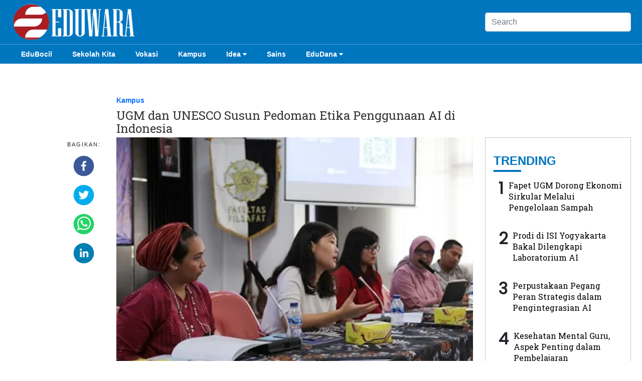

--- FILE ---
content_type: text/html; charset=utf-8
request_url: https://eduwara.com/ugm-dan-unesco-susun-pedoman-etika-penggunaan-ai-di-indonesia
body_size: 8489
content:
<!DOCTYPE html><html lang="id-ID"><head><meta name="viewport" content="width=device-width"/><meta charSet="utf-8"/><link rel="icon" href="https://ik.imagekit.io/tk6ir0e7mng/uploads/2021/10/1635521078122.png"/><link rel="shortcut icon" href="/favicon.ico"/><script async="" src="https://www.googletagmanager.com/gtag/js?id=G-YBYGVWZMC5"></script><script>
            window.dataLayer = window.dataLayer || [];
            function gtag(){dataLayer.push(arguments);}
            gtag('js', new Date());
            gtag('config', 'G-YBYGVWZMC5');
        </script><link rel="stylesheet" type="text/css" href="/nprogress.css"/><title>UGM dan UNESCO Susun Pedoman Etika Penggunaan AI di Indonesia - eduwara.com</title><meta name="description" content="Eduwara.com, JOGJA - Fakultas Filsafat Universitas Gadjah Mada (UGM) dan UNESCO bekerja sama menyusun pedoman soal etika penggunaan dan pemanfaatan kecerdasan artifisial atau Artificial Intelligence (AI) di Indonesia."/><meta name="theme-color" content="#0076bf"/><meta property="og:locale" content="id_ID"/><meta property="og:type" content="article"/><meta property="og:title" content="UGM dan UNESCO Susun Pedoman Etika Penggunaan AI di Indonesia"/><meta name="keywords" content="unesco,AI,ugm,Fakultas Filsafat UGM,Kecerdasan artifisial,pedoman etika penggunaan AI di Indonesia"/><meta property="og:description" content="Eduwara.com, JOGJA - Fakultas Filsafat Universitas Gadjah Mada (UGM) dan UNESCO bekerja sama menyusun pedoman soal etika penggunaan dan pemanfaatan kecerdasan artifisial atau Artificial Intelligence (AI) di Indonesia."/><meta property="og:image" itemProp="image" content="https://ik.trn.asia/uploads/2023/03/1678971897094.jpeg?tr=w-256,h-256"/><meta property="og:url" content="https://eduwara.com/ugm-dan-unesco-susun-pedoman-etika-penggunaan-ai-di-indonesia"/><meta property="og:site_name" content="eduwara.com"/><link rel="canonical" href="https://eduwara.com/ugm-dan-unesco-susun-pedoman-etika-penggunaan-ai-di-indonesia"/><meta name="googlebot-news" content="index,follow"/><meta name="googlebot" content="index,follow"/><meta name="robots" content="index, follow"/><meta name="language" content="id"/><meta name="geo.country" content="id"/><meta http-equiv="content-language" content="id"/><meta name="geo.placename" content="Indonesia"/><meta name="twitter:card" content="summary_large_image"/><meta name="twitter:title" content="UGM dan UNESCO Susun Pedoman Etika Penggunaan AI di Indonesia"/><meta name="twitter:description" content="Eduwara.com, JOGJA - Fakultas Filsafat Universitas Gadjah Mada (UGM) dan UNESCO bekerja sama menyusun pedoman soal etika penggunaan dan pemanfaatan kecerdasan artifisial atau Artificial Intelligence (AI) di Indonesia."/><meta name="twitter:creator" content=""/><meta name="twitter:site" content=""/><meta name="twitter:image" content="https://ik.trn.asia/uploads/2023/03/1678971897094.jpeg"/><script class="yoast-schema-graph" type="application/ld+json">{"@context":"https://schema.org","@type":"WebSite","url":"https://eduwara.com/","potentialAction":{"@type":"SearchAction","target":"https://eduwara.com/search/searchall?query={search_term_string}","query-input":"required name=search_term_string"}}</script><script class="yoast-schema-graph" type="application/ld+json">{"@context":"https://schema.org","@type":"Organization","name":"eduwara.com","url":"https://eduwara.com/","sameAs":["https://wwww.facebook.com/profile.php?id=100073764774033","","https://www.instagram.com/eduwara10/"],"logo":"https://ik.imagekit.io/tk6ir0e7mng/uploads/2021/10/1634034646913.png"}</script><meta content="8mCaHlbx_KljZzqu87pYJhxOB7XSxugmmnqaKdovndA" name="google-site-verification"/><script class="yoast-schema-graph" type="application/ld+json">{"@context":"https://schema.org","@graph":[{"@type":"ImageObject","@id":"https://ik.trn.asia/uploads/2023/03/1678971897094.jpeg","inLanguage":"id-ID","url":"https://ik.trn.asia/uploads/2023/03/1678971897094.jpeg","width":2048,"height":1365,"caption":"Dokumen tentang Kecerdasan Artifisial di Indonesia, yang disusun Fakultas Filsafat UGM bekerja sama dengan UNESCO, Kamis (16/3/2023), diluncurkan di Fakultas Filsafat UGM, dengan mengusung tema 'Mengkontekstualisasikan Rekomendasi UNESCO tentang Etika AI dalam Pancasila'."},{"@type":"WebPage","@id":"https://eduwara.com/ugm-dan-unesco-susun-pedoman-etika-penggunaan-ai-di-indonesia","url":"https://eduwara.com/ugm-dan-unesco-susun-pedoman-etika-penggunaan-ai-di-indonesia","name":"UGM dan UNESCO Susun Pedoman Etika Penggunaan AI di Indonesia - eduwara.com","keywords":"unesco,AI,ugm,Fakultas Filsafat UGM,Kecerdasan artifisial,pedoman etika penggunaan AI di Indonesia","primaryImageOfPage":{"@id":"https://ik.trn.asia/uploads/2023/03/1678971897094.jpeg"},"image":[{"@id":"https://ik.trn.asia/uploads/2023/03/1678971897094.jpeg"}],"datePublished":"Thu Mar 16 2023 12:05:28 GMT+0000 (Coordinated Universal Time)","dateModified":"Thu Mar 16 2023 12:05:28 GMT+0000 (Coordinated Universal Time)","author":{"@id":"https://eduwara.com/author/idagautama"},"inLanguage":"id-ID","potentialAction":[{"@type":"ReadAction","target":["https://eduwara.com/ugm-dan-unesco-susun-pedoman-etika-penggunaan-ai-di-indonesia"]}]},{"@context":"http://schema.org","@type":"NewsArticle","headline":"UGM dan UNESCO Susun Pedoman Etika Penggunaan AI di Indonesia","datePublished":"Thu Mar 16 2023 12:05:28 GMT+0000 (Coordinated Universal Time)","dateModified":"Thu Mar 16 2023 12:05:28 GMT+0000 (Coordinated Universal Time)","description":"Eduwara.com, JOGJA - Fakultas Filsafat Universitas Gadjah Mada (UGM) dan UNESCO bekerja sama menyusun pedoman soal etika penggunaan dan pemanfaatan kecerdasan artifisial atau Artificial Intelligence (AI) di Indonesia.","image":{"@id":"https://ik.trn.asia/uploads/2023/03/1678971897094.jpeg","@type":"ImageObject","url":"https://ik.trn.asia/uploads/2023/03/1678971897094.jpeg","width":700,"height":393},"author":{"@type":"Person","name":"Ida Gautama"},"publisher":{"@type":"Organization","name":"eduwara.com","logo":{"@type":"ImageObject","url":"https://eduwara.com/logo.png","width":809,"height":172}}},{"@type":"Person","@id":"https://eduwara.com/author/idagautama","name":"Ida Gautama","image":{"@type":"ImageObject","@id":"https://ik.imagekit.io/tk6ir0e7mng/uploads/2021/10/1634179868147.png","inLanguage":"id-ID","url":"https://ik.imagekit.io/tk6ir0e7mng/uploads/2021/10/1634179868147.png","caption":"Ida Gautama"}}]}</script><script async="" src="https://pagead2.googlesyndication.com/pagead/js/adsbygoogle.js"></script><link rel="amphtml" href="https://eduwara.com/amp/ugm-dan-unesco-susun-pedoman-etika-penggunaan-ai-di-indonesia"/><meta name="next-head-count" content="38"/><link rel="preload" href="/_next/static/css/12ad380c2c33f7d0cc27.css" as="style"/><link rel="stylesheet" href="/_next/static/css/12ad380c2c33f7d0cc27.css" data-n-g=""/><noscript data-n-css=""></noscript><script defer="" nomodule="" src="/_next/static/chunks/polyfills-a40ef1678bae11e696dba45124eadd70.js"></script><script src="/_next/static/chunks/webpack-316e5a4dc6a4f436bed9.js" defer=""></script><script src="/_next/static/chunks/framework-c93ed74a065331c4bd75.js" defer=""></script><script src="/_next/static/chunks/main-cd9d5acac8076e54bef7.js" defer=""></script><script src="/_next/static/chunks/pages/_app-40bac178eee94f9bbfa1.js" defer=""></script><script src="/_next/static/chunks/75fc9c18-5c1929f66343f0a636cd.js" defer=""></script><script src="/_next/static/chunks/311-60c87e0f950756aba89b.js" defer=""></script><script src="/_next/static/chunks/134-e3ec048022dd3438c74f.js" defer=""></script><script src="/_next/static/chunks/pages/%5Bslug%5D-2f35d86cb58681508d14.js" defer=""></script><script src="/_next/static/j8Wy2Z70io7eshwf40lkF/_buildManifest.js" defer=""></script><script src="/_next/static/j8Wy2Z70io7eshwf40lkF/_ssgManifest.js" defer=""></script></head><body style="overflow-x:hidden"><div id="__next"><div class="header m-none bg-primary"><div class="container"><div class="row align-items-center"><div class="col-xl-4"><div class="logo"><img src="https://ik.imagekit.io/tk6ir0e7mng/uploads/2021/10/1634034646913.png" srcSet="https://ik.imagekit.io/tk6ir0e7mng/uploads/2021/10/1634034646913.png" alt="logo" width="100%" class="c-pointer"/></div></div><div class="col-xl-5"></div><div class="col-xl-3"><form class="form-search"><input type="search" value="" name="search" id="search" class="form-control" placeholder="Search"/></form></div></div></div><div style="border-bottom:1px solid  hsla(0,0%,100%,.3)"></div></div><div class="header m-none  bg-primary"><div class="container"><div class="nav-menu"><div><div class="menu nav-link"><a class="c-white" href="/category/edu-bocil">EduBocil</a></div></div><div><div class="menu nav-link"><a class="c-white" href="/category/sekolah-kita">Sekolah Kita</a></div></div><div><div class="menu nav-link"><a class="c-white" href="/category/vokasi">Vokasi</a></div></div><div><div class="menu nav-link"><a class="c-white" href="/category/kampus">Kampus</a></div></div><div><div class="menu nav-link"><a class="c-white" href="/category/idea">Idea<!-- --> <i class="fa fa-caret-down"></i></a><div class="menu-children nav-link"><a class="c-white" href="/category/gagasan">Gagasan</a><a class="c-white" href="/category/art">Art</a></div></div></div><div><div class="menu nav-link"><a class="c-white" href="/category/sains">Sains</a></div></div><div><div class="menu nav-link"><a class="c-white" href="/category/edu-dana">EduDana<!-- --> <i class="fa fa-caret-down"></i></a><div class="menu-children nav-link"><a class="c-white" href="/category/beasiswa">Beasiswa</a><a class="c-white" href="/category/bisnis">Bisnis</a></div></div></div></div></div></div><div class="lg-none bg-primary header--sticky"><div class="container"><div class=" row d-none " style="align-items:center"><div class="col-12" style="padding:7px 12px"><div style="display:flex"><div style="width:90%;margin-right:3px"><form class="form-search"><input type="search" value="" name="search" id="search" class="form-control" placeholder="Search"/></form></div><div><i class="fa fa-times" style="font-size:35px"></i></div></div></div></div><div class="row " style="align-items:center"><div class="col-2"><a class="burger"><span></span></a></div><div class="col-8" style="justify-content:center;display:flex"><div class="logo-small"><img src="https://ik.imagekit.io/tk6ir0e7mng/uploads/2021/10/1634034646913.png" srcSet="https://ik.imagekit.io/tk6ir0e7mng/uploads/2021/10/1634034646913.png" alt="logo" width="100%" class="c-pointer"/></div></div><div class="col-2" style="text-align:right"><a class="menu c-white me-2"><i class="fa fa-search " style="font-size:18px"></i></a></div></div></div></div><div id="" class="sidenav"><div class="container"><div class="offcanvasLocale py-2"><div class="offcanvasLocale__box"><nav class="offcanvasLocale_navbar"><div class="offcanvasLocale__navbar__items"><div class="offcanvasLocale-item offcanvasLocale-item--has-child "><a class="nav-link c-white" href="/category/edu-bocil">EduBocil</a><div class="offcanvasLocale-sub"></div></div><div class="offcanvasLocale-item offcanvasLocale-item--has-child "><a class="nav-link c-white" href="/category/sekolah-kita">Sekolah Kita</a><div class="offcanvasLocale-sub"></div></div><div class="offcanvasLocale-item offcanvasLocale-item--has-child "><a class="nav-link c-white" href="/category/vokasi">Vokasi</a><div class="offcanvasLocale-sub"></div></div><div class="offcanvasLocale-item offcanvasLocale-item--has-child "><a class="nav-link c-white" href="/category/kampus">Kampus</a><div class="offcanvasLocale-sub"></div></div><div class="offcanvasLocale-item offcanvasLocale-item--has-child "><a class="nav-link c-white" href="/category/idea">Idea</a><span class="offcanvasLocale-icon"><i class="fa fa-caret-down"></i></span><div class="offcanvasLocale-sub"><div class="offcanvasLocale-sub-item"><a class="nav-link c-white" href="/category/gagasan">Gagasan</a></div><div class="offcanvasLocale-sub-item"><a class="nav-link c-white" href="/category/art">Art</a></div></div></div><div class="offcanvasLocale-item offcanvasLocale-item--has-child "><a class="nav-link c-white" href="/category/sains">Sains</a><div class="offcanvasLocale-sub"></div></div><div class="offcanvasLocale-item offcanvasLocale-item--has-child "><a class="nav-link c-white" href="/category/edu-dana">EduDana</a><span class="offcanvasLocale-icon"><i class="fa fa-caret-down"></i></span><div class="offcanvasLocale-sub"><div class="offcanvasLocale-sub-item"><a class="nav-link c-white" href="/category/beasiswa">Beasiswa</a></div><div class="offcanvasLocale-sub-item"><a class="nav-link c-white" href="/category/bisnis">Bisnis</a></div></div></div></div></nav><div class="text-center py-5"><small class="mb-1 c-white">Ikuti Kami di:</small><p><a href="https://wwww.facebook.com/profile.php?id=100073764774033" target="_blank" rel="noopener noreferrer" class="socmed-item c-pointer"><i class="fa fa-facebook-square "></i></a><a href="" target="_blank" rel="noopener noreferrer" class="socmed-item mx-3 c-pointer"><i class="fa fa-twitter-square"></i></a><a href="https://www.instagram.com/eduwara10/" target="_blank" rel="noopener noreferrer" class="socmed-item  c-pointer"><i class="fa fa-instagram "></i></a></p></div></div></div></div></div><section class="pb-5"><div class="container"><ins class="adsbygoogle" style="display:block;text-align:center" data-ad-layout="in-article" data-ad-format="fluid" data-ad-client="ca-pub-5165927310065214" data-ad-slot="8952610066"></ins><div class="py-2"></div></div><div class="pt-5"><div class="container"><div class="row"><div class="col-xl-2"></div><div class="col-xl-7 "><h4><a class="text-category bold" href="/category/kampus">Kampus</a></h4><h1 class="single-title"><span class="single-title">UGM dan UNESCO Susun Pedoman Etika Penggunaan AI di Indonesia</span></h1></div><div class="col-xl-3"></div></div></div></div><div class="container"><div class="row"><div class="col-xl-1"></div><div class="col-xl-1 d-none d-xl-block"><div class="social-wrapper sticky-sidebar"><p>Bagikan:</p><div class="social-share"><div class="mb-3 mx-1"><button aria-label="facebook" class="react-share__ShareButton" style="background-color:transparent;border:none;padding:0;font:inherit;color:inherit;cursor:pointer"><svg viewBox="0 0 64 64" width="42" height="42"><circle cx="32" cy="32" r="31" fill="#3b5998"></circle><path d="M34.1,47V33.3h4.6l0.7-5.3h-5.3v-3.4c0-1.5,0.4-2.6,2.6-2.6l2.8,0v-4.8c-0.5-0.1-2.2-0.2-4.1-0.2 c-4.1,0-6.9,2.5-6.9,7V28H24v5.3h4.6V47H34.1z" fill="white"></path></svg></button></div><div class="mb-3  mx-1"><button aria-label="twitter" class="react-share__ShareButton" style="background-color:transparent;border:none;padding:0;font:inherit;color:inherit;cursor:pointer"><svg viewBox="0 0 64 64" width="42" height="42"><circle cx="32" cy="32" r="31" fill="#00aced"></circle><path d="M48,22.1c-1.2,0.5-2.4,0.9-3.8,1c1.4-0.8,2.4-2.1,2.9-3.6c-1.3,0.8-2.7,1.3-4.2,1.6 C41.7,19.8,40,19,38.2,19c-3.6,0-6.6,2.9-6.6,6.6c0,0.5,0.1,1,0.2,1.5c-5.5-0.3-10.3-2.9-13.5-6.9c-0.6,1-0.9,2.1-0.9,3.3 c0,2.3,1.2,4.3,2.9,5.5c-1.1,0-2.1-0.3-3-0.8c0,0,0,0.1,0,0.1c0,3.2,2.3,5.8,5.3,6.4c-0.6,0.1-1.1,0.2-1.7,0.2c-0.4,0-0.8,0-1.2-0.1 c0.8,2.6,3.3,4.5,6.1,4.6c-2.2,1.8-5.1,2.8-8.2,2.8c-0.5,0-1.1,0-1.6-0.1c2.9,1.9,6.4,2.9,10.1,2.9c12.1,0,18.7-10,18.7-18.7 c0-0.3,0-0.6,0-0.8C46,24.5,47.1,23.4,48,22.1z" fill="white"></path></svg></button></div><div class="mb-3  mx-1"><button aria-label="whatsapp" class="react-share__ShareButton" style="background-color:transparent;border:none;padding:0;font:inherit;color:inherit;cursor:pointer"><svg viewBox="0 0 64 64" width="42" height="42"><circle cx="32" cy="32" r="31" fill="#25D366"></circle><path d="m42.32286,33.93287c-0.5178,-0.2589 -3.04726,-1.49644 -3.52105,-1.66732c-0.4712,-0.17346 -0.81554,-0.2589 -1.15987,0.2589c-0.34175,0.51004 -1.33075,1.66474 -1.63108,2.00648c-0.30032,0.33658 -0.60064,0.36247 -1.11327,0.12945c-0.5178,-0.2589 -2.17994,-0.80259 -4.14759,-2.56312c-1.53269,-1.37217 -2.56312,-3.05503 -2.86603,-3.57283c-0.30033,-0.5178 -0.03366,-0.80259 0.22524,-1.06149c0.23301,-0.23301 0.5178,-0.59547 0.7767,-0.90616c0.25372,-0.31068 0.33657,-0.5178 0.51262,-0.85437c0.17088,-0.36246 0.08544,-0.64725 -0.04402,-0.90615c-0.12945,-0.2589 -1.15987,-2.79613 -1.58964,-3.80584c-0.41424,-1.00971 -0.84142,-0.88027 -1.15987,-0.88027c-0.29773,-0.02588 -0.64208,-0.02588 -0.98382,-0.02588c-0.34693,0 -0.90616,0.12945 -1.37736,0.62136c-0.4712,0.5178 -1.80194,1.76053 -1.80194,4.27186c0,2.51134 1.84596,4.945 2.10227,5.30747c0.2589,0.33657 3.63497,5.51458 8.80262,7.74113c1.23237,0.5178 2.1903,0.82848 2.94111,1.08738c1.23237,0.38836 2.35599,0.33657 3.24402,0.20712c0.99159,-0.15534 3.04985,-1.24272 3.47963,-2.45956c0.44013,-1.21683 0.44013,-2.22654 0.31068,-2.45955c-0.12945,-0.23301 -0.46601,-0.36247 -0.98382,-0.59548m-9.40068,12.84407l-0.02589,0c-3.05503,0 -6.08417,-0.82849 -8.72495,-2.38189l-0.62136,-0.37023l-6.47252,1.68286l1.73463,-6.29129l-0.41424,-0.64725c-1.70875,-2.71846 -2.6149,-5.85116 -2.6149,-9.07706c0,-9.39809 7.68934,-17.06155 17.15993,-17.06155c4.58253,0 8.88029,1.78642 12.11655,5.02268c3.23625,3.21036 5.02267,7.50812 5.02267,12.06476c-0.0078,9.3981 -7.69712,17.06155 -17.14699,17.06155m14.58906,-31.58846c-3.93529,-3.80584 -9.1133,-5.95471 -14.62789,-5.95471c-11.36055,0 -20.60848,9.2065 -20.61625,20.52564c0,3.61684 0.94757,7.14565 2.75211,10.26282l-2.92557,10.63564l10.93337,-2.85309c3.0136,1.63108 6.4052,2.4958 9.85634,2.49839l0.01037,0c11.36574,0 20.61884,-9.2091 20.62403,-20.53082c0,-5.48093 -2.14111,-10.64081 -6.03239,-14.51915" fill="white"></path></svg></button></div><div class="mb-3 mx-1"><button aria-label="linkedin" class="react-share__ShareButton" style="background-color:transparent;border:none;padding:0;font:inherit;color:inherit;cursor:pointer"><svg viewBox="0 0 64 64" width="42" height="42"><circle cx="32" cy="32" r="31" fill="#007fb1"></circle><path d="M20.4,44h5.4V26.6h-5.4V44z M23.1,18c-1.7,0-3.1,1.4-3.1,3.1c0,1.7,1.4,3.1,3.1,3.1 c1.7,0,3.1-1.4,3.1-3.1C26.2,19.4,24.8,18,23.1,18z M39.5,26.2c-2.6,0-4.4,1.4-5.1,2.8h-0.1v-2.4h-5.2V44h5.4v-8.6 c0-2.3,0.4-4.5,3.2-4.5c2.8,0,2.8,2.6,2.8,4.6V44H46v-9.5C46,29.8,45,26.2,39.5,26.2z" fill="white"></path></svg></button></div></div> </div></div><div class="col-xl-7"><div class="single"><div class="single-img"><img src="https://ik.trn.asia/uploads/2023/03/1678971897094.jpeg" alt="UGM dan UNESCO Susun Pedoman Etika Penggunaan AI di Indonesia" width="100%"/></div><div></div><div class="single-caption">Dokumen tentang Kecerdasan Artifisial di Indonesia, yang disusun Fakultas Filsafat UGM bekerja sama dengan UNESCO, Kamis (16/3/2023), diluncurkan di Fakultas Filsafat UGM, dengan mengusung tema 'Mengkontekstualisasikan Rekomendasi UNESCO tentang Etika AI dalam Pancasila'. (EDUWARA/Dok. UGM)</div><div class="single-details"><span class="single-author"><a href="/author/Setyono">Setyono</a>,<!-- --> <a href="/category/kampus">Kampus</a></span><span class="single-times d-block">16 Maret, 2023 19:05 WIB</span></div><div class="col-xl-1 d-xl-none "><div class="social-wrapper sticky-sidebar"><p>Bagikan:</p><div class="social-share"><div class="mb-3 mx-1"><button aria-label="facebook" class="react-share__ShareButton" style="background-color:transparent;border:none;padding:0;font:inherit;color:inherit;cursor:pointer"><svg viewBox="0 0 64 64" width="42" height="42"><circle cx="32" cy="32" r="31" fill="#3b5998"></circle><path d="M34.1,47V33.3h4.6l0.7-5.3h-5.3v-3.4c0-1.5,0.4-2.6,2.6-2.6l2.8,0v-4.8c-0.5-0.1-2.2-0.2-4.1-0.2 c-4.1,0-6.9,2.5-6.9,7V28H24v5.3h4.6V47H34.1z" fill="white"></path></svg></button></div><div class="mb-3  mx-1"><button aria-label="twitter" class="react-share__ShareButton" style="background-color:transparent;border:none;padding:0;font:inherit;color:inherit;cursor:pointer"><svg viewBox="0 0 64 64" width="42" height="42"><circle cx="32" cy="32" r="31" fill="#00aced"></circle><path d="M48,22.1c-1.2,0.5-2.4,0.9-3.8,1c1.4-0.8,2.4-2.1,2.9-3.6c-1.3,0.8-2.7,1.3-4.2,1.6 C41.7,19.8,40,19,38.2,19c-3.6,0-6.6,2.9-6.6,6.6c0,0.5,0.1,1,0.2,1.5c-5.5-0.3-10.3-2.9-13.5-6.9c-0.6,1-0.9,2.1-0.9,3.3 c0,2.3,1.2,4.3,2.9,5.5c-1.1,0-2.1-0.3-3-0.8c0,0,0,0.1,0,0.1c0,3.2,2.3,5.8,5.3,6.4c-0.6,0.1-1.1,0.2-1.7,0.2c-0.4,0-0.8,0-1.2-0.1 c0.8,2.6,3.3,4.5,6.1,4.6c-2.2,1.8-5.1,2.8-8.2,2.8c-0.5,0-1.1,0-1.6-0.1c2.9,1.9,6.4,2.9,10.1,2.9c12.1,0,18.7-10,18.7-18.7 c0-0.3,0-0.6,0-0.8C46,24.5,47.1,23.4,48,22.1z" fill="white"></path></svg></button></div><div class="mb-3  mx-1"><button aria-label="whatsapp" class="react-share__ShareButton" style="background-color:transparent;border:none;padding:0;font:inherit;color:inherit;cursor:pointer"><svg viewBox="0 0 64 64" width="42" height="42"><circle cx="32" cy="32" r="31" fill="#25D366"></circle><path d="m42.32286,33.93287c-0.5178,-0.2589 -3.04726,-1.49644 -3.52105,-1.66732c-0.4712,-0.17346 -0.81554,-0.2589 -1.15987,0.2589c-0.34175,0.51004 -1.33075,1.66474 -1.63108,2.00648c-0.30032,0.33658 -0.60064,0.36247 -1.11327,0.12945c-0.5178,-0.2589 -2.17994,-0.80259 -4.14759,-2.56312c-1.53269,-1.37217 -2.56312,-3.05503 -2.86603,-3.57283c-0.30033,-0.5178 -0.03366,-0.80259 0.22524,-1.06149c0.23301,-0.23301 0.5178,-0.59547 0.7767,-0.90616c0.25372,-0.31068 0.33657,-0.5178 0.51262,-0.85437c0.17088,-0.36246 0.08544,-0.64725 -0.04402,-0.90615c-0.12945,-0.2589 -1.15987,-2.79613 -1.58964,-3.80584c-0.41424,-1.00971 -0.84142,-0.88027 -1.15987,-0.88027c-0.29773,-0.02588 -0.64208,-0.02588 -0.98382,-0.02588c-0.34693,0 -0.90616,0.12945 -1.37736,0.62136c-0.4712,0.5178 -1.80194,1.76053 -1.80194,4.27186c0,2.51134 1.84596,4.945 2.10227,5.30747c0.2589,0.33657 3.63497,5.51458 8.80262,7.74113c1.23237,0.5178 2.1903,0.82848 2.94111,1.08738c1.23237,0.38836 2.35599,0.33657 3.24402,0.20712c0.99159,-0.15534 3.04985,-1.24272 3.47963,-2.45956c0.44013,-1.21683 0.44013,-2.22654 0.31068,-2.45955c-0.12945,-0.23301 -0.46601,-0.36247 -0.98382,-0.59548m-9.40068,12.84407l-0.02589,0c-3.05503,0 -6.08417,-0.82849 -8.72495,-2.38189l-0.62136,-0.37023l-6.47252,1.68286l1.73463,-6.29129l-0.41424,-0.64725c-1.70875,-2.71846 -2.6149,-5.85116 -2.6149,-9.07706c0,-9.39809 7.68934,-17.06155 17.15993,-17.06155c4.58253,0 8.88029,1.78642 12.11655,5.02268c3.23625,3.21036 5.02267,7.50812 5.02267,12.06476c-0.0078,9.3981 -7.69712,17.06155 -17.14699,17.06155m14.58906,-31.58846c-3.93529,-3.80584 -9.1133,-5.95471 -14.62789,-5.95471c-11.36055,0 -20.60848,9.2065 -20.61625,20.52564c0,3.61684 0.94757,7.14565 2.75211,10.26282l-2.92557,10.63564l10.93337,-2.85309c3.0136,1.63108 6.4052,2.4958 9.85634,2.49839l0.01037,0c11.36574,0 20.61884,-9.2091 20.62403,-20.53082c0,-5.48093 -2.14111,-10.64081 -6.03239,-14.51915" fill="white"></path></svg></button></div><div class="mb-3 mx-1"><button aria-label="linkedin" class="react-share__ShareButton" style="background-color:transparent;border:none;padding:0;font:inherit;color:inherit;cursor:pointer"><svg viewBox="0 0 64 64" width="42" height="42"><circle cx="32" cy="32" r="31" fill="#007fb1"></circle><path d="M20.4,44h5.4V26.6h-5.4V44z M23.1,18c-1.7,0-3.1,1.4-3.1,3.1c0,1.7,1.4,3.1,3.1,3.1 c1.7,0,3.1-1.4,3.1-3.1C26.2,19.4,24.8,18,23.1,18z M39.5,26.2c-2.6,0-4.4,1.4-5.1,2.8h-0.1v-2.4h-5.2V44h5.4v-8.6 c0-2.3,0.4-4.5,3.2-4.5c2.8,0,2.8,2.6,2.8,4.6V44H46v-9.5C46,29.8,45,26.2,39.5,26.2z" fill="white"></path></svg></button></div></div> </div></div><div class="single-body"><p>Eduwara.com, JOGJA - Fakultas Filsafat Universitas Gadjah Mada (UGM) dan UNESCO bekerja sama menyusun pedoman soal etika penggunaan dan pemanfaatan kecerdasan artifisial atau <i>Artificial Intelligence</i> (AI) di Indonesia.</p><p>Dekan Filsafat UGM Siti Murtiningsih mengatakan pihaknya bersama UNESCO sudah berhasil menyusun rekomendasi soal pedoman etika penggunaan AI di Indonesia.</p><p>"Rencananya, pedoman prinsip etis penggunaan AI ini akan disosialisasikan oleh UNESCO ke semua&nbsp;pihak yang berkepentingan. Rekomendasi etika dalam kecerdasan buatan yang dimaksud dalam studi ini mengacu pada nilai-nilai Pancasila sebagai dasar negara dan dasar filosofis," terang Siti Murtiningsih, Kamis (16/3/2023).</p><ul><li><a target="_blank" rel="noopener noreferrer" href="https://eduwara.com/read/dosen-widyagama-malang-nyatakan-ada-kemungkinan-pemilu-ditunda">Dosen Widyagama Malang Nyatakan Ada Kemungkinan Pemilu Ditunda</a></li><li><a target="_blank" rel="noopener noreferrer" href="https://eduwara.com/read/35-perguraun-tinggi-dari-taiwan-bidik-siswa-sma-di-yogyakarta">35 Perguruan Tinggi dari Taiwan Bidik Siswa SMA di Yogyakarta</a></li><li><a target="_blank" rel="noopener noreferrer" href="https://eduwara.com/read/17-civitas-uii-yogyakarta-ikuti-uji-publik-satgas-ppks">17 Civitas UII Yogyakarta Ikuti Uji Publik Satgas PPKS</a></li></ul><p>Masing-masing dari lima sila Pancasila disarikan menjadi lima gagasan tentang religiusitas, kemanusiaan, persatuan, demokrasi dan keadilan sosial. Selanjutnya, tim dari UGM mengeksplorasi lima gagasan tersebut secara filosofis sehingga dapat menjadi dasar bagi prinsip-prinsip etis pengembangan dan penggunaan AI di Indonesia.</p><p>Dokumen tentang Kecerdasan Artifisial di Indonesia hari ini diluncurkan dengan mengambil tema 'Mengkontekstualisasikan Rekomendasi UNESCO tentang Etika AI dalam Pancasila'.</p><p>Siti mengatakan alasan dasar penyusunan dokumen etika penggunaan AI di Indonesia berangkat dari keprihatinan bersama yang memandang pemanfaatan AI saat ini lebih banyak difokuskan pada kepentingan bisnis semata dan melupakan dampak yang ditimbulkan pada masyarakat selaku pengguna.</p><p>"Dalam konteks ini, problem etik yang terlewat dan belum diperhatikan. Sinergi bersama ini akhirnya menyusun semacam rekomendasi naskah akademik yang disusun bersama untuk dijadikan panduan yang bisa diadopsi siapapun," katanya.</p><ul><li><a target="_blank" rel="noopener noreferrer" href="https://eduwara.com/read/umby-beri-konseling-guru-bk-soal-penanganan-siswa-pasca-pandemi">UMBY Beri Konseling Guru BK Soal Penanganan Siswa Pasca Pandemi</a></li><li><a target="_blank" rel="noopener noreferrer" href="https://eduwara.com/read/lestarikan-alam-dan-sejarah-gunungkidul-instruksikan-tanam-pohon-langka">Lestarikan Alam dan Sejarah, Gunungkidul Instruksikan Tanam Pohon Langka</a></li><li><a target="_blank" rel="noopener noreferrer" href="https://eduwara.com/read/pusat-ilmu-kebumian-diresmikan-menteri-siti-nurbaya-di-ugm">Pusat Ilmu Kebumian Diresmikan Menteri Siti Nurbaya di UGM</a></li></ul><p><strong>Dampak Etis</strong></p><p>Perwakilan UNESCO Jakarta, Undral Ganbatar, mengatakan dalam penyusunan pedoman etika penggunaan AI ini Fakultas Filsafat UGM digandeng karena selama ini memiliki pengetahuan luas soal prinsip etik dan moral sesuai dengan nilai-nilai Pancasila.</p><p>Dengan hadirnya pedoman ini, diharapkan masyarakat dapat mengetahui dampak baik dan buruk, benar dan keliru dalam pengembangan dan penggunaan teknologi yang berbasis AI.&nbsp;Sebab, pemanfaatan teknologi berbasi AI ini selain memberikan manfaat memudahkan aktivitas manusia namun di sisi lain bisa merugikan masyarakat selaku pengguna.</p><p>"Teknologi AI selama ini selalu dikaitkan pada bisnis tapi lupa ada dampak etis yang ditimbulkan. Rekomendasi etika AI ini bisa digunakan oleh seluruh lapisan masyarakat, industri dan pemerintah," paparnya.</p></div><div><span class="single-author"><strong>Editor:</strong> <a href="/author/idagautama"> <!-- -->Ida Gautama</a></span></div><div class="tags"><strong class="me-2 tags-title">Tags:</strong><a class="tags-global" href="/tag/unesco">unesco</a><a class="tags-global" href="/tag/ai">AI</a><a class="tags-global" href="/tag/ugm">ugm</a><a class="tags-global" href="/tag/fakultas-filsafat-ugm">Fakultas Filsafat UGM</a><a class="tags-global" href="/tag/kecerdasan-artifisial">Kecerdasan artifisial</a><a class="tags-global" href="/tag/pedoman-etika-penggunaan-ai-di-indonesia">pedoman etika penggunaan AI di Indonesia</a></div></div><div style="background:#0076bf;height:200px;margin:50px 0"></div><h1><a class="section-title__border c-black">Read Next</a><div class="line-big bg-black"></div></h1><div class="mt-4"></div></div><div class="col-xl-3"></div></div></div></section><footer class="footer components-hasShadow_footer"><div class="container"><div class="row"><div class="col-xl-3 mt-3"><div><div class="logo"><img src="https://ik.imagekit.io/tk6ir0e7mng/uploads/2021/10/1634034646913.png" srcSet="https://ik.imagekit.io/tk6ir0e7mng/uploads/2021/10/1634034646913.png" alt="logo" width="100%" class="c-pointer"/></div></div></div><div class="col-xl-3 mt-3"><div class="footer__menu"><div class="footer__menu__item"><a class="nav-link" href="/category/edu-bocil">EduBocil</a></div><div class="footer__menu__item"><a class="nav-link" href="/category/sekolah-kita">Sekolah Kita</a></div><div class="footer__menu__item"><a class="nav-link" href="/category/vokasi">Vokasi</a></div><div class="footer__menu__item"><a class="nav-link" href="/category/kampus">Kampus</a></div><div class="footer__menu__item"><a class="nav-link" href="/category/idea">Idea</a></div><div class="footer__menu__item"><a class="nav-link" href="/category/sains">Sains</a></div><div class="footer__menu__item"><a class="nav-link" href="/category/edu-dana">EduDana</a></div></div></div><div class="col-xl-3 mt-3"><div class="footer__menu"><div class="footer__menu__item"><a class="nav-link" href="/tentang-kami">Tentang Kami</a></div><div class="footer__menu__item"><a class="nav-link" href="/pedoman-media-siber">Pedoman Media Siber</a></div><div class="footer__menu__item"><a class="nav-link" href="/kode-etik-wartawan">Kode Etik Perilaku Wartawan</a></div><div class="footer__menu__item"><a class="nav-link" href="/sop-perlindungan-wartawan">SOP perlindungan Wartawan</a></div></div></div><div class="col-xl-3  footer__social mt-3"><div style="padding-left:16px"><a href="https://wwww.facebook.com/profile.php?id=100073764774033" target="_blank" rel="noopener noreferrer" class="socmed-item c-pointer"><i class="fa fa-facebook-square "></i></a><a href="" target="_blank" rel="noopener noreferrer" class="socmed-item mx-3 c-pointer"><i class="fa fa-twitter-square"></i></a><a href="https://www.instagram.com/eduwara10/" target="_blank" rel="noopener noreferrer" class="socmed-item  c-pointer"><i class="fa fa-instagram "></i></a></div></div></div><hr/><p class="text-center text_footer c-white">Copyright <!-- -->eduwara.com<!-- --> © 2021 | Support By<!-- --> <a href="https://idcloudhost.com/" target="_blank" rel="noopener noreferrer"><img style="margin-top:-4px" height="17.5px" src="https://ik.imagekit.io/tk6ir0e7mng/uploads/2021/12/1639856563835.png"/></a></p></div></footer></div><script id="__NEXT_DATA__" type="application/json">{"props":{"pageProps":{"data":{"id":"219198","title":"UGM dan UNESCO Susun Pedoman Etika Penggunaan AI di Indonesia","slug":"ugm-dan-unesco-susun-pedoman-etika-penggunaan-ai-di-indonesia","excerpt":"Eduwara.com, JOGJA - Fakultas Filsafat Universitas Gadjah Mada (UGM) dan UNESCO bekerja sama menyusun pedoman soal etika penggunaan dan pemanfaatan kecerdasan a","body":"\u003cp\u003eEduwara.com, JOGJA - Fakultas Filsafat Universitas Gadjah Mada (UGM) dan UNESCO bekerja sama menyusun pedoman soal etika penggunaan dan pemanfaatan kecerdasan artifisial atau \u003ci\u003eArtificial Intelligence\u003c/i\u003e (AI) di Indonesia.\u003c/p\u003e\u003cp\u003eDekan Filsafat UGM Siti Murtiningsih mengatakan pihaknya bersama UNESCO sudah berhasil menyusun rekomendasi soal pedoman etika penggunaan AI di Indonesia.\u003c/p\u003e\u003cp\u003e\"Rencananya, pedoman prinsip etis penggunaan AI ini akan disosialisasikan oleh UNESCO ke semua\u0026nbsp;pihak yang berkepentingan. Rekomendasi etika dalam kecerdasan buatan yang dimaksud dalam studi ini mengacu pada nilai-nilai Pancasila sebagai dasar negara dan dasar filosofis,\" terang Siti Murtiningsih, Kamis (16/3/2023).\u003c/p\u003e\u003cul\u003e\u003cli\u003e\u003ca target=\"_blank\" rel=\"noopener noreferrer\" href=\"https://eduwara.com/read/dosen-widyagama-malang-nyatakan-ada-kemungkinan-pemilu-ditunda\"\u003eDosen Widyagama Malang Nyatakan Ada Kemungkinan Pemilu Ditunda\u003c/a\u003e\u003c/li\u003e\u003cli\u003e\u003ca target=\"_blank\" rel=\"noopener noreferrer\" href=\"https://eduwara.com/read/35-perguraun-tinggi-dari-taiwan-bidik-siswa-sma-di-yogyakarta\"\u003e35 Perguruan Tinggi dari Taiwan Bidik Siswa SMA di Yogyakarta\u003c/a\u003e\u003c/li\u003e\u003cli\u003e\u003ca target=\"_blank\" rel=\"noopener noreferrer\" href=\"https://eduwara.com/read/17-civitas-uii-yogyakarta-ikuti-uji-publik-satgas-ppks\"\u003e17 Civitas UII Yogyakarta Ikuti Uji Publik Satgas PPKS\u003c/a\u003e\u003c/li\u003e\u003c/ul\u003e\u003cp\u003eMasing-masing dari lima sila Pancasila disarikan menjadi lima gagasan tentang religiusitas, kemanusiaan, persatuan, demokrasi dan keadilan sosial. Selanjutnya, tim dari UGM mengeksplorasi lima gagasan tersebut secara filosofis sehingga dapat menjadi dasar bagi prinsip-prinsip etis pengembangan dan penggunaan AI di Indonesia.\u003c/p\u003e\u003cp\u003eDokumen tentang Kecerdasan Artifisial di Indonesia hari ini diluncurkan dengan mengambil tema 'Mengkontekstualisasikan Rekomendasi UNESCO tentang Etika AI dalam Pancasila'.\u003c/p\u003e\u003cp\u003eSiti mengatakan alasan dasar penyusunan dokumen etika penggunaan AI di Indonesia berangkat dari keprihatinan bersama yang memandang pemanfaatan AI saat ini lebih banyak difokuskan pada kepentingan bisnis semata dan melupakan dampak yang ditimbulkan pada masyarakat selaku pengguna.\u003c/p\u003e\u003cp\u003e\"Dalam konteks ini, problem etik yang terlewat dan belum diperhatikan. Sinergi bersama ini akhirnya menyusun semacam rekomendasi naskah akademik yang disusun bersama untuk dijadikan panduan yang bisa diadopsi siapapun,\" katanya.\u003c/p\u003e\u003cul\u003e\u003cli\u003e\u003ca target=\"_blank\" rel=\"noopener noreferrer\" href=\"https://eduwara.com/read/umby-beri-konseling-guru-bk-soal-penanganan-siswa-pasca-pandemi\"\u003eUMBY Beri Konseling Guru BK Soal Penanganan Siswa Pasca Pandemi\u003c/a\u003e\u003c/li\u003e\u003cli\u003e\u003ca target=\"_blank\" rel=\"noopener noreferrer\" href=\"https://eduwara.com/read/lestarikan-alam-dan-sejarah-gunungkidul-instruksikan-tanam-pohon-langka\"\u003eLestarikan Alam dan Sejarah, Gunungkidul Instruksikan Tanam Pohon Langka\u003c/a\u003e\u003c/li\u003e\u003cli\u003e\u003ca target=\"_blank\" rel=\"noopener noreferrer\" href=\"https://eduwara.com/read/pusat-ilmu-kebumian-diresmikan-menteri-siti-nurbaya-di-ugm\"\u003ePusat Ilmu Kebumian Diresmikan Menteri Siti Nurbaya di UGM\u003c/a\u003e\u003c/li\u003e\u003c/ul\u003e\u003cp\u003e\u003cstrong\u003eDampak Etis\u003c/strong\u003e\u003c/p\u003e\u003cp\u003ePerwakilan UNESCO Jakarta, Undral Ganbatar, mengatakan dalam penyusunan pedoman etika penggunaan AI ini Fakultas Filsafat UGM digandeng karena selama ini memiliki pengetahuan luas soal prinsip etik dan moral sesuai dengan nilai-nilai Pancasila.\u003c/p\u003e\u003cp\u003eDengan hadirnya pedoman ini, diharapkan masyarakat dapat mengetahui dampak baik dan buruk, benar dan keliru dalam pengembangan dan penggunaan teknologi yang berbasis AI.\u0026nbsp;Sebab, pemanfaatan teknologi berbasi AI ini selain memberikan manfaat memudahkan aktivitas manusia namun di sisi lain bisa merugikan masyarakat selaku pengguna.\u003c/p\u003e\u003cp\u003e\"Teknologi AI selama ini selalu dikaitkan pada bisnis tapi lupa ada dampak etis yang ditimbulkan. Rekomendasi etika AI ini bisa digunakan oleh seluruh lapisan masyarakat, industri dan pemerintah,\" paparnya.\u003c/p\u003e","image_media_id":"193763","embeded_video":null,"meta_title":"UGM dan UNESCO Susun Pedoman Etika Penggunaan AI di Indonesia","meta_description":"Eduwara.com, JOGJA - Fakultas Filsafat Universitas Gadjah Mada (UGM) dan UNESCO bekerja sama menyusun pedoman soal etika penggunaan dan pemanfaatan kecerdasan artifisial atau Artificial Intelligence (AI) di Indonesia.","created_by":"378","updated_by":"378","published_at":"2023-03-16 19:05:28","is_published":true,"highlight":true,"old_id":null,"created_at":"2023-03-17 10:09:20","updated_at":"2023-03-17 03:11:06","post_type":"post","scheduled_at":null,"infografik_media_id":null,"author_id":"439","editor_id":"378","is_premium":false,"image_meta_description":"Dokumen tentang Kecerdasan Artifisial di Indonesia, yang disusun Fakultas Filsafat UGM bekerja sama dengan UNESCO, Kamis (16/3/2023), diluncurkan di Fakultas Filsafat UGM, dengan mengusung tema 'Mengkontekstualisasikan Rekomendasi UNESCO tentang Etika AI dalam Pancasila'.","image_meta_alt":null,"image_meta_source":"EDUWARA/Dok. UGM","pesenmakan_old_id":null,"short_link_uid":"1jnxj","reading_time":{"text":"1 min read","minutes":1,"time":6000,"words":200},"visitors_count":"451","heroImage":{"id":"193763","name":"16032023-UGM Etika penggunaan AI.JPG","description":"Dokumen tentang Kecerdasan Artifisial di Indonesia, yang disusun Fakultas Filsafat UGM bekerja sama dengan UNESCO, Kamis (16/3/2023), diluncurkan di Fakultas Filsafat UGM, dengan mengusung tema 'Mengkontekstualisasikan Rekomendasi UNESCO tentang Etika AI dalam Pancasila'.","image_source":"Dok. UGM","alt":"16032023-UGM Etika penggunaan AI.JPG","mime":"image/jpeg","byte":null,"file":"1678971897094.jpeg","meta":null,"created_by":"378","updated_by":"378","created_at":"2023-03-16T00:00:00.000Z","updated_at":null,"relation":null,"relation_id":null,"portal_id":null,"source":"Dok. UGM","author_name":null,"trenasia_old_id":null,"pesenmakan_old_id":null,"demfarm_old_id":null,"url":"https://ik.trn.asia/uploads/2023/03/1678971897094.jpeg","thumb_url":"https://ik.trn.asia/uploads/2023/03/1678971897094.jpeg?tr=w-290,h-165","medium_url":"https://ik.trn.asia/uploads/2023/03/1678971897094.jpeg?tr=w-609.98,h-344.64","large_url":"https://ik.trn.asia/uploads/2023/03/1678971897094.jpeg?tr=w-705","avatar_url":"https://ik.trn.asia/uploads/2023/03/1678971897094.jpeg?tr=w-100"},"infoGrafik":null,"topics":[],"createdBy":{"id":"378","full_name":"Ida Gautama","username":"idagautama","bio":null,"img_media_id":null,"imgMedia":null},"updatedBy":{"id":"378","full_name":"Ida Gautama","username":"idagautama","bio":null,"img_media_id":null,"imgMedia":null},"authorBy":{"id":"439","full_name":"Setyono","username":"Setyono","bio":null,"img_media_id":null,"imgMedia":null},"editorBy":{"id":"378","full_name":"Ida Gautama","username":"idagautama","bio":null,"img_media_id":null,"imgMedia":null},"imageMedia":[{"id":"193763","name":"16032023-UGM Etika penggunaan AI.JPG","alt":"16032023-UGM Etika penggunaan AI.JPG","description":"Dokumen tentang Kecerdasan Artifisial di Indonesia, yang disusun Fakultas Filsafat UGM bekerja sama dengan UNESCO, Kamis (16/3/2023), diluncurkan di Fakultas Filsafat UGM, dengan mengusung tema 'Mengkontekstualisasikan Rekomendasi UNESCO tentang Etika AI dalam Pancasila'.","mime":"image/jpeg","thumb_url":"https://ik.trn.asia/uploads/2023/03/1678971897094.jpeg?tr=w-290,h-165","medium_url":"https://ik.trn.asia/uploads/2023/03/1678971897094.jpeg?tr=w-609.98,h-344.64","large_url":"https://ik.trn.asia/uploads/2023/03/1678971897094.jpeg?tr=w-705","url":"https://ik.trn.asia/uploads/2023/03/1678971897094.jpeg","pivot":{"media_id":"193763","post_id":"219198"}}],"categories":[{"id":174,"slug":"kampus","title":"Kampus","pivot":{"category_id":174,"post_id":"219198"}}],"tags":[{"id":"433","slug":"unesco","name":"unesco","pivot":{"tag_id":"433","post_id":"219198"}},{"id":"11775","slug":"ai","name":"AI","pivot":{"tag_id":"11775","post_id":"219198"}},{"id":"12327","slug":"ugm","name":"ugm","pivot":{"tag_id":"12327","post_id":"219198"}},{"id":"48039","slug":"fakultas-filsafat-ugm","name":"Fakultas Filsafat UGM","pivot":{"tag_id":"48039","post_id":"219198"}},{"id":"61808","slug":"kecerdasan-artifisial","name":"Kecerdasan artifisial","pivot":{"tag_id":"61808","post_id":"219198"}},{"id":"155291","slug":"pedoman-etika-penggunaan-ai-di-indonesia","name":"pedoman etika penggunaan AI di Indonesia","pivot":{"tag_id":"155291","post_id":"219198"}}],"portals":[{"id":25,"domain":"eduwara.com","title":"eduwara","pivot":{"portal_id":25,"post_id":"219198"}}],"url":"https://eduwara.com/read/ugm-dan-unesco-susun-pedoman-etika-penggunaan-ai-di-indonesia"}},"__N_SSP":true},"page":"/[slug]","query":{"slug":"ugm-dan-unesco-susun-pedoman-etika-penggunaan-ai-di-indonesia"},"buildId":"j8Wy2Z70io7eshwf40lkF","isFallback":false,"gssp":true,"scriptLoader":[]}</script><script defer src="https://static.cloudflareinsights.com/beacon.min.js/vcd15cbe7772f49c399c6a5babf22c1241717689176015" integrity="sha512-ZpsOmlRQV6y907TI0dKBHq9Md29nnaEIPlkf84rnaERnq6zvWvPUqr2ft8M1aS28oN72PdrCzSjY4U6VaAw1EQ==" data-cf-beacon='{"version":"2024.11.0","token":"3a54685af6f246549d4704878e15a56e","r":1,"server_timing":{"name":{"cfCacheStatus":true,"cfEdge":true,"cfExtPri":true,"cfL4":true,"cfOrigin":true,"cfSpeedBrain":true},"location_startswith":null}}' crossorigin="anonymous"></script>
</body></html>

--- FILE ---
content_type: text/html; charset=utf-8
request_url: https://www.google.com/recaptcha/api2/aframe
body_size: 267
content:
<!DOCTYPE HTML><html><head><meta http-equiv="content-type" content="text/html; charset=UTF-8"></head><body><script nonce="b_3wpwdI9-yKDT8dtY6OTA">/** Anti-fraud and anti-abuse applications only. See google.com/recaptcha */ try{var clients={'sodar':'https://pagead2.googlesyndication.com/pagead/sodar?'};window.addEventListener("message",function(a){try{if(a.source===window.parent){var b=JSON.parse(a.data);var c=clients[b['id']];if(c){var d=document.createElement('img');d.src=c+b['params']+'&rc='+(localStorage.getItem("rc::a")?sessionStorage.getItem("rc::b"):"");window.document.body.appendChild(d);sessionStorage.setItem("rc::e",parseInt(sessionStorage.getItem("rc::e")||0)+1);localStorage.setItem("rc::h",'1769039568430');}}}catch(b){}});window.parent.postMessage("_grecaptcha_ready", "*");}catch(b){}</script></body></html>